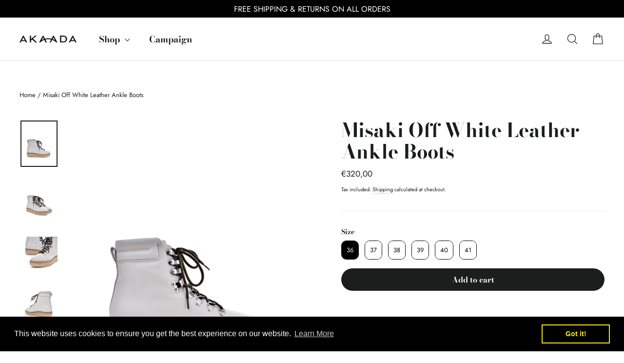

--- FILE ---
content_type: text/javascript
request_url: https://cdn.starapps.studio/apps/vsk/akaada/data.js
body_size: 3349
content:
"use strict";"undefined"==typeof window.starapps_data&&(window.starapps_data={}),"undefined"==typeof window.starapps_data.product_groups&&(window.starapps_data.product_groups=[{"id":127768,"products_preset_id":137192,"collections_swatch":"first_product_image","group_name":"Amaya","option_name":"Color","collections_preset_id":137191,"display_position":"bottom","products_swatch":"custom_swatch","mobile_products_preset_id":137192,"mobile_products_swatch":"custom_swatch","mobile_collections_preset_id":137191,"mobile_collections_swatch":"first_product_image","same_products_preset_for_mobile":true,"same_collections_preset_for_mobile":true,"option_values":[{"id":6756428021912,"option_value":"Silver","handle":"akaada-amaya-silver-metallic-leather-sandals","published":true,"swatch_src":"file","swatch_value":null},{"id":6756428644504,"option_value":"Gold","handle":"akaada-amaya-gold-metallic-leather-sandals","published":true,"swatch_src":"file","swatch_value":null},{"id":6756429299864,"option_value":"Blue","handle":"akaada-amaya-blue-metallic-leather-sandals","published":true,"swatch_src":"file","swatch_value":null},{"id":6756427497624,"option_value":"Green","handle":"akaada-amaya-green-metallic-leather-sandals","published":true,"swatch_src":"file","swatch_value":null}]},{"id":129203,"products_preset_id":137192,"collections_swatch":"first_product_image","group_name":"Asami","option_name":"Color","collections_preset_id":137191,"display_position":"bottom","products_swatch":"custom_swatch","mobile_products_preset_id":137192,"mobile_products_swatch":"custom_swatch","mobile_collections_preset_id":137191,"mobile_collections_swatch":"first_product_image","same_products_preset_for_mobile":true,"same_collections_preset_for_mobile":true,"option_values":[{"id":6756422451352,"option_value":"Nude Beige","handle":"akaada-asami-nude-beige-soft-nappa-sandals","published":true,"swatch_src":"file","swatch_value":null},{"id":6756425597080,"option_value":"Cream","handle":"akaada-asami-cream-soft-nappa-sandals","published":true,"swatch_src":"file","swatch_value":null},{"id":6756426809496,"option_value":"Sky Blue","handle":"akaada-asami-sky-blue-soft-nappa-sandals","published":true,"swatch_src":"file","swatch_value":null}]},{"id":131344,"products_preset_id":137192,"collections_swatch":"first_product_image","group_name":"Erity","option_name":"Color","collections_preset_id":137191,"display_position":"top","products_swatch":"custom_swatch","mobile_products_preset_id":137192,"mobile_products_swatch":"custom_swatch","mobile_collections_preset_id":137191,"mobile_collections_swatch":"first_product_image","same_products_preset_for_mobile":true,"same_collections_preset_for_mobile":true,"option_values":[{"id":6756454989976,"option_value":"Black","handle":"akaada-erity-black-naplak-slingback-pumps","published":true,"swatch_src":"file","swatch_value":null},{"id":6756456267928,"option_value":"Coco","handle":"akaada-erity-coco-naplak-slingback-pumps","published":true,"swatch_src":"file","swatch_value":null},{"id":6756458201240,"option_value":"White","handle":"akaada-erity-white-naplak-slingback-pumps","published":true,"swatch_src":"file","swatch_value":null},{"id":6756459413656,"option_value":"Light Blue","handle":"akaada-erity-light-blue-naplak-slingback-pumps","published":true,"swatch_src":"file","swatch_value":null}]},{"id":129477,"products_preset_id":137192,"collections_swatch":"first_product_image","group_name":"Hana","option_name":"Color","collections_preset_id":137191,"display_position":"bottom","products_swatch":"custom_swatch","mobile_products_preset_id":137192,"mobile_products_swatch":"custom_swatch","mobile_collections_preset_id":137191,"mobile_collections_swatch":"first_product_image","same_products_preset_for_mobile":true,"same_collections_preset_for_mobile":true,"option_values":[{"id":6756410458264,"option_value":"White","handle":"akaada-hana-white-wrap-around-sandals","published":false,"swatch_src":"file","swatch_value":null},{"id":6756410556568,"option_value":"Black","handle":"akaada-hana-black-wrap-around-sandals","published":false,"swatch_src":"file","swatch_value":null}]},{"id":129205,"products_preset_id":137192,"collections_swatch":"first_product_image","group_name":"Haya","option_name":"Color","collections_preset_id":137191,"display_position":"bottom","products_swatch":"custom_swatch","mobile_products_preset_id":137192,"mobile_products_swatch":"custom_swatch","mobile_collections_preset_id":137191,"mobile_collections_swatch":"first_product_image","same_products_preset_for_mobile":true,"same_collections_preset_for_mobile":true,"option_values":[{"id":6756418027672,"option_value":"Cognac","handle":"akaada-haya-cognac-soft-leather-sandals","published":false,"swatch_src":"file","swatch_value":null},{"id":6756420255896,"option_value":"Off White","handle":"akaada-haya-off-white-soft-leather-sandals","published":false,"swatch_src":"file","swatch_value":null},{"id":6756421664920,"option_value":"Black","handle":"akaada-haya-black-soft-leather-sandals","published":false,"swatch_src":"file","swatch_value":null}]},{"id":129287,"products_preset_id":137192,"collections_swatch":"first_product_image","group_name":"Izumi","option_name":"Color","collections_preset_id":137191,"display_position":"bottom","products_swatch":"custom_swatch","mobile_products_preset_id":137192,"mobile_products_swatch":"custom_swatch","mobile_collections_preset_id":137191,"mobile_collections_swatch":"first_product_image","same_products_preset_for_mobile":true,"same_collections_preset_for_mobile":true,"option_values":[{"id":6756447092888,"option_value":"Pastel Green","handle":"akaada-izumi-pastel-green-stretch-leather-chunky-boots","published":true,"swatch_src":"file","swatch_value":null},{"id":6756449616024,"option_value":"Sand","handle":"akaada-izumi-sand-stretch-leather-chunky-boots","published":true,"swatch_src":"file","swatch_value":null},{"id":6756452040856,"option_value":"Off White","handle":"akaada-izumi-off-white-stretch-leather-chunky-boots","published":true,"swatch_src":"file","swatch_value":null},{"id":6756453253272,"option_value":"Khaki","handle":"akaada-izumi-khaki-stretch-leather-chunky-boots","published":true,"swatch_src":"file","swatch_value":null},{"id":6876511109272,"option_value":"Black","handle":"akaada-izumi-black-stretch-leather-chunky-boots","published":true,"swatch_src":"file","swatch_value":null},{"id":7111298449560,"option_value":"Pastel Blue","handle":"akaada-izumi-pastel-blue-stretch-leather-chunky-boots","published":true,"swatch_src":"file","swatch_value":null},{"id":7111303463064,"option_value":"Pastel Yellow","handle":"akaada-izumi-pastel-yellow-stretch-leather-chunky-boots","published":true,"swatch_src":"file","swatch_value":null},{"id":7111303495832,"option_value":"Pastel Rose","handle":"akaada-izumi-pastel-rose-stretch-leather-chunky-boots","published":true,"swatch_src":"file","swatch_value":null}]},{"id":423759,"products_preset_id":137192,"collections_swatch":"custom_swatch","group_name":"Izumi Patent","option_name":"","collections_preset_id":137191,"display_position":"top","products_swatch":"first_product_image","mobile_products_preset_id":137192,"mobile_products_swatch":"first_product_image","mobile_collections_preset_id":137191,"mobile_collections_swatch":"custom_swatch","same_products_preset_for_mobile":true,"same_collections_preset_for_mobile":true,"option_values":[{"id":7678247829721,"option_value":"Izumi Violet","handle":"akaada-izumi-violet-patent-stretch-leather-chunky-boots","published":true,"swatch_src":"file","swatch_value":null},{"id":7678247731417,"option_value":"Izumi Black Patent","handle":"akaada-izumi-black-patent-stretch-leather-chunky-boots","published":true,"swatch_src":"file","swatch_value":null}]},{"id":170831,"products_preset_id":137192,"collections_swatch":"first_product_image","group_name":"Jin","option_name":"","collections_preset_id":137191,"display_position":"top","products_swatch":"custom_swatch","mobile_products_preset_id":137192,"mobile_products_swatch":"custom_swatch","mobile_collections_preset_id":137191,"mobile_collections_swatch":"first_product_image","same_products_preset_for_mobile":true,"same_collections_preset_for_mobile":true,"option_values":[{"id":7031852302488,"option_value":"Sand","handle":"akaada-jin-sand-chelsea-boots","published":false,"swatch_src":"file","swatch_value":null},{"id":7031852564632,"option_value":"Off White","handle":"akaada-jin-off-white-chelsea-boots","published":false,"swatch_src":"file","swatch_value":null},{"id":7031852761240,"option_value":"Black","handle":"akaada-jin-black-chelsea-boots","published":false,"swatch_src":"file","swatch_value":null}]},{"id":170849,"products_preset_id":137192,"collections_swatch":"first_product_image","group_name":"Jun","option_name":"","collections_preset_id":137191,"display_position":"top","products_swatch":"custom_swatch","mobile_products_preset_id":137192,"mobile_products_swatch":"custom_swatch","mobile_collections_preset_id":137191,"mobile_collections_swatch":"first_product_image","same_products_preset_for_mobile":true,"same_collections_preset_for_mobile":true,"option_values":[{"id":7031852236952,"option_value":"Off White","handle":"akaada-jun-off-white-lace-up-loafers","published":false,"swatch_src":"file","swatch_value":null},{"id":7031851942040,"option_value":"Black","handle":"akaada-jun-black-lace-up-loafers","published":false,"swatch_src":"file","swatch_value":null}]},{"id":170878,"products_preset_id":137192,"collections_swatch":"first_product_image","group_name":"Kaiya","option_name":"","collections_preset_id":137191,"display_position":"top","products_swatch":"custom_swatch","mobile_products_preset_id":137192,"mobile_products_swatch":"custom_swatch","mobile_collections_preset_id":137191,"mobile_collections_swatch":"first_product_image","same_products_preset_for_mobile":true,"same_collections_preset_for_mobile":true,"option_values":[{"id":6756460363928,"option_value":"Black","handle":"akaada-kaiya-black-naplak-shoes","published":false,"swatch_src":"file","swatch_value":null},{"id":6756461740184,"option_value":"Nude","handle":"akaada-kaiya-nude-naplak-shoes","published":false,"swatch_src":"file","swatch_value":null},{"id":6756463771800,"option_value":"White","handle":"akaada-kaiya-white-naplak-shoes","published":false,"swatch_src":"file","swatch_value":null}]},{"id":129375,"products_preset_id":137192,"collections_swatch":"first_product_image","group_name":"Kaori","option_name":"Color","collections_preset_id":137191,"display_position":"bottom","products_swatch":"custom_swatch","mobile_products_preset_id":137192,"mobile_products_swatch":"custom_swatch","mobile_collections_preset_id":137191,"mobile_collections_swatch":"first_product_image","same_products_preset_for_mobile":true,"same_collections_preset_for_mobile":true,"option_values":[{"id":6756437885080,"option_value":"Brick","handle":"akaada-kaori-brick-soft-naplak-mules","published":true,"swatch_src":"file","swatch_value":null},{"id":6756438442136,"option_value":"Avocado Green","handle":"akaada-kaori-avocado-green-soft-naplak-mules","published":true,"swatch_src":"file","swatch_value":null},{"id":6756439097496,"option_value":"Light Grey ","handle":"akaada-kaori-light-grey-soft-naplak-mules","published":true,"swatch_src":"file","swatch_value":null},{"id":6756439654552,"option_value":"Black","handle":"akaada-kaori-black-soft-naplak-mules","published":true,"swatch_src":"file","swatch_value":null}]},{"id":129376,"products_preset_id":137192,"collections_swatch":"first_product_image","group_name":"Kaori Plateau","option_name":"Color","collections_preset_id":137191,"display_position":"bottom","products_swatch":"custom_swatch","mobile_products_preset_id":137192,"mobile_products_swatch":"custom_swatch","mobile_collections_preset_id":137191,"mobile_collections_swatch":"first_product_image","same_products_preset_for_mobile":true,"same_collections_preset_for_mobile":true,"option_values":[{"id":6756440473752,"option_value":"Black","handle":"akaada-kaori-plateau-black-naplak-mules","published":true,"swatch_src":"file","swatch_value":null},{"id":6756441260184,"option_value":"Cream","handle":"akaada-kaori-plateau-cream-naplak-mules","published":true,"swatch_src":"file","swatch_value":null},{"id":6756441882776,"option_value":"Brick","handle":"akaada-kaori-plateau-brick-naplak-mules","published":true,"swatch_src":"file","swatch_value":null},{"id":6756442505368,"option_value":"Avocado  Green","handle":"akaada-kaori-plateau-avocado-green-naplak-mules","published":true,"swatch_src":"file","swatch_value":null}]},{"id":170857,"products_preset_id":137192,"collections_swatch":"first_product_image","group_name":"Kawa","option_name":"","collections_preset_id":137191,"display_position":"top","products_swatch":"custom_swatch","mobile_products_preset_id":137192,"mobile_products_swatch":"custom_swatch","mobile_collections_preset_id":137191,"mobile_collections_swatch":"first_product_image","same_products_preset_for_mobile":true,"same_collections_preset_for_mobile":true,"option_values":[{"id":6756468621464,"option_value":"Black","handle":"akaada-kawa-black-knee-high-boots","published":false,"swatch_src":"file","swatch_value":null},{"id":6756469932184,"option_value":"Taupe","handle":"akaada-kawa-taupe-knee-high-boots","published":false,"swatch_src":"file","swatch_value":null}]},{"id":397621,"products_preset_id":137192,"collections_swatch":"custom_swatch","group_name":"Kibo","option_name":"","collections_preset_id":137191,"display_position":"top","products_swatch":"custom_swatch","mobile_products_preset_id":137192,"mobile_products_swatch":"custom_swatch","mobile_collections_preset_id":137191,"mobile_collections_swatch":"custom_swatch","same_products_preset_for_mobile":true,"same_collections_preset_for_mobile":true,"option_values":[{"id":7636677918937,"option_value":"Beige","handle":"akaada-kibo-beige-pony-hair-mules","published":true,"swatch_src":"file","swatch_value":null},{"id":7636677984473,"option_value":"Black","handle":"akaada-kibo-black-pony-hair-mules","published":true,"swatch_src":"file","swatch_value":null}]},{"id":170879,"products_preset_id":137192,"collections_swatch":"first_product_image","group_name":"Mai","option_name":"","collections_preset_id":137191,"display_position":"top","products_swatch":"custom_swatch","mobile_products_preset_id":137192,"mobile_products_swatch":"custom_swatch","mobile_collections_preset_id":137191,"mobile_collections_swatch":"first_product_image","same_products_preset_for_mobile":true,"same_collections_preset_for_mobile":true,"option_values":[{"id":6756464787608,"option_value":"Black","handle":"akaada-mai-black-leather-shoes","published":true,"swatch_src":"file","swatch_value":null},{"id":6756465901720,"option_value":"Taupe","handle":"akaada-mai-taupe-leather-shoes","published":true,"swatch_src":"file","swatch_value":null},{"id":6756467343512,"option_value":"Cognac","handle":"akaada-mai-cognac-leather-shoes","published":true,"swatch_src":"file","swatch_value":null}]},{"id":283337,"products_preset_id":137192,"collections_swatch":"first_product_image","group_name":"Mikki","option_name":"Color","collections_preset_id":137191,"display_position":"top","products_swatch":"custom_swatch","mobile_products_preset_id":137192,"mobile_products_swatch":"custom_swatch","mobile_collections_preset_id":137191,"mobile_collections_swatch":"first_product_image","same_products_preset_for_mobile":true,"same_collections_preset_for_mobile":true,"option_values":[{"id":7460285120729,"option_value":"Black","handle":"akaada-mikki-black-leather-chunky-loafers","published":true,"swatch_src":"file","swatch_value":null},{"id":7460285153497,"option_value":"Black Khaki","handle":"akaada-mikki-black-khaki-leather-chunky-loafers","published":true,"swatch_src":"file","swatch_value":null}]},{"id":404558,"products_preset_id":137192,"collections_swatch":"first_product_image","group_name":"Mio","option_name":"Color","collections_preset_id":137191,"display_position":"top","products_swatch":"custom_swatch","mobile_products_preset_id":137192,"mobile_products_swatch":"custom_swatch","mobile_collections_preset_id":137191,"mobile_collections_swatch":"first_product_image","same_products_preset_for_mobile":true,"same_collections_preset_for_mobile":true,"option_values":[{"id":7649931591897,"option_value":"Black","handle":"akaada-mio-black-semi-patent-leather-shoulder-bag","published":true,"swatch_src":"file","swatch_value":null},{"id":7649931657433,"option_value":"Green","handle":"akaada-mio-green-semi-patent-leather-shoulder-bag","published":true,"swatch_src":"file","swatch_value":null},{"id":7649931755737,"option_value":"Yellow","handle":"akaada-mio-yellow-semi-patent-leather-shoulder-bag","published":true,"swatch_src":"file","swatch_value":null}]},{"id":294449,"products_preset_id":137192,"collections_swatch":"first_product_image","group_name":"Momo","option_name":"","collections_preset_id":137191,"display_position":"top","products_swatch":"custom_swatch","mobile_products_preset_id":137192,"mobile_products_swatch":"custom_swatch","mobile_collections_preset_id":137191,"mobile_collections_swatch":"first_product_image","same_products_preset_for_mobile":true,"same_collections_preset_for_mobile":true,"option_values":[{"id":7476354908377,"option_value":"Black","handle":"akaada-momo-black-leather-chelsea-boots","published":true,"swatch_src":"file","swatch_value":null},{"id":7476354973913,"option_value":"Off White","handle":"akaada-momo-off-white-leather-chelsea-boots","published":true,"swatch_src":"file","swatch_value":null}]},{"id":129371,"products_preset_id":137192,"collections_swatch":"first_product_image","group_name":"Nyoko","option_name":"Color","collections_preset_id":137191,"display_position":"bottom","products_swatch":"custom_swatch","mobile_products_preset_id":137192,"mobile_products_swatch":"custom_swatch","mobile_collections_preset_id":137191,"mobile_collections_swatch":"first_product_image","same_products_preset_for_mobile":true,"same_collections_preset_for_mobile":true,"option_values":[{"id":6756443095192,"option_value":"Grey ","handle":"akaada-nyoko-grey-soft-naplak-pumps","published":true,"swatch_src":"file","swatch_value":null},{"id":6756443848856,"option_value":"Cream","handle":"akaada-nyoko-cream-soft-naplak-pumps","published":true,"swatch_src":"file","swatch_value":null},{"id":6756444799128,"option_value":"Lilac","handle":"akaada-nyoko-lilac-soft-naplak-pumps","published":true,"swatch_src":"file","swatch_value":null},{"id":6756445487256,"option_value":"Avocado Green","handle":"akaada-nyoko-avocado-green-soft-naplak-pumps","published":true,"swatch_src":"file","swatch_value":null},{"id":6756445978776,"option_value":"Brick","handle":"akaada-nyoko-brick-soft-naplak-pumps","published":true,"swatch_src":"file","swatch_value":null}]},{"id":170855,"products_preset_id":137192,"collections_swatch":"first_product_image","group_name":"Ren","option_name":"","collections_preset_id":137191,"display_position":"top","products_swatch":"custom_swatch","mobile_products_preset_id":137192,"mobile_products_swatch":"custom_swatch","mobile_collections_preset_id":137191,"mobile_collections_swatch":"first_product_image","same_products_preset_for_mobile":true,"same_collections_preset_for_mobile":true,"option_values":[{"id":6756473471128,"option_value":"White","handle":"akaada-ren-white-high-combat-boots","published":false,"swatch_src":"file","swatch_value":null},{"id":6756475142296,"option_value":"Black","handle":"akaada-ren-black-high-combat-boots","published":false,"swatch_src":"file","swatch_value":null}]},{"id":170856,"products_preset_id":137192,"collections_swatch":"first_product_image","group_name":"Rin","option_name":"","collections_preset_id":137191,"display_position":"top","products_swatch":"custom_swatch","mobile_products_preset_id":137192,"mobile_products_swatch":"custom_swatch","mobile_collections_preset_id":137191,"mobile_collections_swatch":"first_product_image","same_products_preset_for_mobile":true,"same_collections_preset_for_mobile":true,"option_values":[{"id":6756476944536,"option_value":"Khaki","handle":"akaada-rin-khaki-elastic-combat-boots","published":false,"swatch_src":"file","swatch_value":null},{"id":6756478124184,"option_value":"White","handle":"akaada-rin-white-elastic-combat-boots","published":false,"swatch_src":"file","swatch_value":null},{"id":6756479434904,"option_value":"Black","handle":"akaada-rin-black-elastic-combat-boots","published":false,"swatch_src":"file","swatch_value":null}]},{"id":129373,"products_preset_id":137192,"collections_swatch":"first_product_image","group_name":"Sayuri","option_name":"Color","collections_preset_id":137191,"display_position":"bottom","products_swatch":"custom_swatch","mobile_products_preset_id":137192,"mobile_products_swatch":"custom_swatch","mobile_collections_preset_id":137191,"mobile_collections_swatch":"first_product_image","same_products_preset_for_mobile":true,"same_collections_preset_for_mobile":true,"option_values":[{"id":6756435656856,"option_value":"Leopard Print","handle":"akaada-sayuri-leopard-print-leather-sandals","published":true,"swatch_src":"file","swatch_value":null},{"id":6756436213912,"option_value":"White","handle":"akaada-sayuri-white-patent-leather-sandals","published":true,"swatch_src":"file","swatch_value":null},{"id":6756436803736,"option_value":"Nude","handle":"akaada-sayuri-nude-patent-leather-sandals","published":true,"swatch_src":"file","swatch_value":null},{"id":6756437393560,"option_value":"Black","handle":"akaada-sayuri-black-patent-leather-sandals","published":true,"swatch_src":"file","swatch_value":null}]},{"id":199152,"products_preset_id":137192,"collections_swatch":"first_product_image","group_name":"Taka","option_name":"Color","collections_preset_id":137191,"display_position":"top","products_swatch":"custom_swatch","mobile_products_preset_id":137192,"mobile_products_swatch":"custom_swatch","mobile_collections_preset_id":137191,"mobile_collections_swatch":"first_product_image","same_products_preset_for_mobile":true,"same_collections_preset_for_mobile":true,"option_values":[{"id":7094568845464,"option_value":"Olive","handle":"akaada-taka-olive-lace-up-chunky-loafers","published":false,"swatch_src":"file","swatch_value":null},{"id":7094569042072,"option_value":"Black","handle":"akaada-taka-black-lace-up-chunky-loafers","published":false,"swatch_src":"file","swatch_value":null}]},{"id":199158,"products_preset_id":137192,"collections_swatch":"first_product_image","group_name":"Takara","option_name":"Color","collections_preset_id":137191,"display_position":"top","products_swatch":"custom_swatch","mobile_products_preset_id":137192,"mobile_products_swatch":"custom_swatch","mobile_collections_preset_id":137191,"mobile_collections_swatch":"first_product_image","same_products_preset_for_mobile":true,"same_collections_preset_for_mobile":true,"option_values":[{"id":7094568419480,"option_value":"Black","handle":"akaada-takara-black-winter-ankle-boots","published":true,"swatch_src":"file","swatch_value":null},{"id":7094568714392,"option_value":"Sand","handle":"akaada-takara-sand-winter-ankle-boots","published":true,"swatch_src":"file","swatch_value":null},{"id":7094568583320,"option_value":"Olive","handle":"akaada-takara-olive-winter-ankle-boots","published":true,"swatch_src":"file","swatch_value":null}]},{"id":129288,"products_preset_id":137192,"collections_swatch":"first_product_image","group_name":"Umi","option_name":"Color","collections_preset_id":137191,"display_position":"bottom","products_swatch":"custom_swatch","mobile_products_preset_id":137192,"mobile_products_swatch":"custom_swatch","mobile_collections_preset_id":137191,"mobile_collections_swatch":"first_product_image","same_products_preset_for_mobile":true,"same_collections_preset_for_mobile":true,"option_values":[{"id":6756446240920,"option_value":"Umi Pastel Blue","handle":"akaada-umi-pastel-blue-stretch-leather-chunky-ankle-boots","published":true,"swatch_src":"file","swatch_value":null},{"id":6756446437528,"option_value":"Umi Off White","handle":"akaada-umi-off-white-stretch-leather-chunky-ankle-boots","published":true,"swatch_src":"file","swatch_value":null},{"id":6957673873560,"option_value":"Umi Sand","handle":"akaada-umi-sand-stretch-leather-chunky-ankle-boots","published":true,"swatch_src":"file","swatch_value":null},{"id":6957674659992,"option_value":"Umi Black","handle":"akaada-umi-black-stretch-leather-chunky-ankle-boots","published":true,"swatch_src":"file","swatch_value":null},{"id":7111304413336,"option_value":"Umi Pastel Lilac","handle":"akaada-umi-pastel-lilac-stretch-leather-chunky-ankle-boots","published":true,"swatch_src":"file","swatch_value":null},{"id":7111304446104,"option_value":"Umi Sage Green","handle":"akaada-umi-sage-green-stretch-leather-chunky-ankle-boots","published":true,"swatch_src":"file","swatch_value":null}]},{"id":422959,"products_preset_id":137192,"collections_swatch":"custom_swatch","group_name":"Umi Patent","option_name":"","collections_preset_id":137191,"display_position":"top","products_swatch":"first_product_image","mobile_products_preset_id":137192,"mobile_products_swatch":"first_product_image","mobile_collections_preset_id":137191,"mobile_collections_swatch":"custom_swatch","same_products_preset_for_mobile":true,"same_collections_preset_for_mobile":true,"option_values":[{"id":7678255759577,"option_value":"Flamingo Pink","handle":"akaada-umi-flamingo-pink-stretch-patent-chunky-ankle-boots","published":true,"swatch_src":"file","swatch_value":null},{"id":7678255825113,"option_value":"Black Patent","handle":"akaada-umi-black-stretch-patent-chunky-ankle-boots","published":true,"swatch_src":"file","swatch_value":null}]},{"id":295038,"products_preset_id":137192,"collections_swatch":"custom_swatch","group_name":"Yo","option_name":"","collections_preset_id":137191,"display_position":"top","products_swatch":"custom_swatch","mobile_products_preset_id":137192,"mobile_products_swatch":"custom_swatch","mobile_collections_preset_id":137191,"mobile_collections_swatch":"custom_swatch","same_products_preset_for_mobile":true,"same_collections_preset_for_mobile":true,"option_values":[{"id":7476354547929,"option_value":"Pastel Yellow","handle":"akaada-yo-pastel-yellow-chunky-loafers","published":true,"swatch_src":"file","swatch_value":null},{"id":7476354613465,"option_value":"Sky Blue","handle":"akaada-yo-sky-blue-chunky-loafers","published":true,"swatch_src":"file","swatch_value":null},{"id":7476354646233,"option_value":"Off White","handle":"akaada-yo-off-white-chunky-loafers","published":true,"swatch_src":"file","swatch_value":null}]},{"id":297913,"products_preset_id":137192,"collections_swatch":"first_product_image","group_name":"Yoko","option_name":"","collections_preset_id":137191,"display_position":"top","products_swatch":"custom_swatch","mobile_products_preset_id":137192,"mobile_products_swatch":"custom_swatch","mobile_collections_preset_id":137191,"mobile_collections_swatch":"first_product_image","same_products_preset_for_mobile":true,"same_collections_preset_for_mobile":true,"option_values":[{"id":7476354711769,"option_value":"Black","handle":"akaada-yoko-black-patent-leather-chunky-loafers","published":true,"swatch_src":"file","swatch_value":null},{"id":7476354810073,"option_value":"Lilac","handle":"akaada-yoko-lilac-patent-leather-chunky-loafers","published":true,"swatch_src":"file","swatch_value":null},{"id":7476354842841,"option_value":"Cream","handle":"akaada-yoko-cream-patent-leather-chunky-loafers","published":true,"swatch_src":"file","swatch_value":null},{"id":7476354875609,"option_value":"Caramel Creme","handle":"akaada-yoko-caramel-cream-patent-leather-chunky-loafers","published":true,"swatch_src":"file","swatch_value":null},{"id":7678212276441,"option_value":"Black White","handle":"akaada-yoko-black-white-patent-leather-chunky-loafers","published":true,"swatch_src":"file","swatch_value":null},{"id":7678212473049,"option_value":"Forest Green","handle":"akaada-yoko-forest-green-patent-leather-chunky-loafers","published":true,"swatch_src":"file","swatch_value":null},{"id":7678212866265,"option_value":"Gold","handle":"akaada-yoko-gold-patent-leather-chunky-loafers","published":true,"swatch_src":"file","swatch_value":null}]},{"id":294301,"products_preset_id":137192,"collections_swatch":"first_product_image","group_name":"Yoshi","option_name":"","collections_preset_id":137191,"display_position":"top","products_swatch":"custom_swatch","mobile_products_preset_id":137192,"mobile_products_swatch":"custom_swatch","mobile_collections_preset_id":137191,"mobile_collections_swatch":"first_product_image","same_products_preset_for_mobile":true,"same_collections_preset_for_mobile":true,"option_values":[{"id":7476355072217,"option_value":"Black","handle":"akaada-yoshi-black-thigh-high-stretch-patent-boots","published":true,"swatch_src":"file","swatch_value":null},{"id":7476355137753,"option_value":"Beige","handle":"akaada-yoshi-beige-thigh-high-stretch-patent-boots","published":true,"swatch_src":"file","swatch_value":null}]},{"id":129374,"products_preset_id":137192,"collections_swatch":"first_product_image","group_name":"Yuki","option_name":"Color","collections_preset_id":137191,"display_position":"bottom","products_swatch":"custom_swatch","mobile_products_preset_id":137192,"mobile_products_swatch":"custom_swatch","mobile_collections_preset_id":137191,"mobile_collections_swatch":"first_product_image","same_products_preset_for_mobile":true,"same_collections_preset_for_mobile":true,"option_values":[{"id":6756429824152,"option_value":"Black","handle":"akaada-yuki-black-patent-leather-sandals","published":true,"swatch_src":"file","swatch_value":null},{"id":6756430446744,"option_value":"Gold Metallic","handle":"akaada-yuki-gold-metallic-leather-sandals","published":true,"swatch_src":"file","swatch_value":null},{"id":6756431200408,"option_value":"Nude","handle":"akaada-yuki-nude-patent-leather-sandals","published":true,"swatch_src":"file","swatch_value":null},{"id":6756431986840,"option_value":"White","handle":"akaada-yuki-white-patent-leather-sandals","published":true,"swatch_src":"file","swatch_value":null},{"id":6756432609432,"option_value":"Light Blue","handle":"akaada-yuki-light-blue-leather-sandals","published":true,"swatch_src":"file","swatch_value":null}]},{"id":129372,"products_preset_id":137192,"collections_swatch":"first_product_image","group_name":"Yumi","option_name":"Color","collections_preset_id":137191,"display_position":"bottom","products_swatch":"custom_swatch","mobile_products_preset_id":137192,"mobile_products_swatch":"custom_swatch","mobile_collections_preset_id":137191,"mobile_collections_swatch":"first_product_image","same_products_preset_for_mobile":true,"same_collections_preset_for_mobile":true,"option_values":[{"id":6756433494168,"option_value":"Brow Croco","handle":"akaada-yumi-brown-croco-embossed-leather-sandals","published":true,"swatch_src":"file","swatch_value":null},{"id":6756434313368,"option_value":"Sky Blue","handle":"akaada-yumi-sky-blue-croco-embossed-leather-sandals","published":true,"swatch_src":"file","swatch_value":null},{"id":6756435034264,"option_value":"Pistachio Croco","handle":"akaada-yumi-pistachio-croco-embossed-leather-sandals","published":true,"swatch_src":"file","swatch_value":null}]}],window.starapps_data.product_groups_chart={"akaada-amaya-silver-metallic-leather-sandals":[0],"akaada-amaya-gold-metallic-leather-sandals":[0],"akaada-amaya-blue-metallic-leather-sandals":[0],"akaada-amaya-green-metallic-leather-sandals":[0],"akaada-asami-nude-beige-soft-nappa-sandals":[1],"akaada-asami-cream-soft-nappa-sandals":[1],"akaada-asami-sky-blue-soft-nappa-sandals":[1],"akaada-erity-black-naplak-slingback-pumps":[2],"akaada-erity-coco-naplak-slingback-pumps":[2],"akaada-erity-white-naplak-slingback-pumps":[2],"akaada-erity-light-blue-naplak-slingback-pumps":[2],"akaada-hana-white-wrap-around-sandals":[3],"akaada-hana-black-wrap-around-sandals":[3],"akaada-haya-cognac-soft-leather-sandals":[4],"akaada-haya-off-white-soft-leather-sandals":[4],"akaada-haya-black-soft-leather-sandals":[4],"akaada-izumi-pastel-green-stretch-leather-chunky-boots":[5],"akaada-izumi-sand-stretch-leather-chunky-boots":[5],"akaada-izumi-off-white-stretch-leather-chunky-boots":[5],"akaada-izumi-khaki-stretch-leather-chunky-boots":[5],"akaada-izumi-black-stretch-leather-chunky-boots":[5],"akaada-izumi-pastel-blue-stretch-leather-chunky-boots":[5],"akaada-izumi-pastel-yellow-stretch-leather-chunky-boots":[5],"akaada-izumi-pastel-rose-stretch-leather-chunky-boots":[5],"akaada-izumi-violet-patent-stretch-leather-chunky-boots":[6],"akaada-izumi-black-patent-stretch-leather-chunky-boots":[6],"akaada-jin-sand-chelsea-boots":[7],"akaada-jin-off-white-chelsea-boots":[7],"akaada-jin-black-chelsea-boots":[7],"akaada-jun-off-white-lace-up-loafers":[8],"akaada-jun-black-lace-up-loafers":[8],"akaada-kaiya-black-naplak-shoes":[9],"akaada-kaiya-nude-naplak-shoes":[9],"akaada-kaiya-white-naplak-shoes":[9],"akaada-kaori-brick-soft-naplak-mules":[10],"akaada-kaori-avocado-green-soft-naplak-mules":[10],"akaada-kaori-light-grey-soft-naplak-mules":[10],"akaada-kaori-black-soft-naplak-mules":[10],"akaada-kaori-plateau-black-naplak-mules":[11],"akaada-kaori-plateau-cream-naplak-mules":[11],"akaada-kaori-plateau-brick-naplak-mules":[11],"akaada-kaori-plateau-avocado-green-naplak-mules":[11],"akaada-kawa-black-knee-high-boots":[12],"akaada-kawa-taupe-knee-high-boots":[12],"akaada-kibo-beige-pony-hair-mules":[13],"akaada-kibo-black-pony-hair-mules":[13],"akaada-mai-black-leather-shoes":[14],"akaada-mai-taupe-leather-shoes":[14],"akaada-mai-cognac-leather-shoes":[14],"akaada-mikki-black-leather-chunky-loafers":[15],"akaada-mikki-black-khaki-leather-chunky-loafers":[15],"akaada-mio-black-semi-patent-leather-shoulder-bag":[16],"akaada-mio-green-semi-patent-leather-shoulder-bag":[16],"akaada-mio-yellow-semi-patent-leather-shoulder-bag":[16],"akaada-momo-black-leather-chelsea-boots":[17],"akaada-momo-off-white-leather-chelsea-boots":[17],"akaada-nyoko-grey-soft-naplak-pumps":[18],"akaada-nyoko-cream-soft-naplak-pumps":[18],"akaada-nyoko-lilac-soft-naplak-pumps":[18],"akaada-nyoko-avocado-green-soft-naplak-pumps":[18],"akaada-nyoko-brick-soft-naplak-pumps":[18],"akaada-ren-white-high-combat-boots":[19],"akaada-ren-black-high-combat-boots":[19],"akaada-rin-khaki-elastic-combat-boots":[20],"akaada-rin-white-elastic-combat-boots":[20],"akaada-rin-black-elastic-combat-boots":[20],"akaada-sayuri-leopard-print-leather-sandals":[21],"akaada-sayuri-white-patent-leather-sandals":[21],"akaada-sayuri-nude-patent-leather-sandals":[21],"akaada-sayuri-black-patent-leather-sandals":[21],"akaada-taka-olive-lace-up-chunky-loafers":[22],"akaada-taka-black-lace-up-chunky-loafers":[22],"akaada-takara-black-winter-ankle-boots":[23],"akaada-takara-sand-winter-ankle-boots":[23],"akaada-takara-olive-winter-ankle-boots":[23],"akaada-umi-pastel-blue-stretch-leather-chunky-ankle-boots":[24],"akaada-umi-off-white-stretch-leather-chunky-ankle-boots":[24],"akaada-umi-sand-stretch-leather-chunky-ankle-boots":[24],"akaada-umi-black-stretch-leather-chunky-ankle-boots":[24],"akaada-umi-pastel-lilac-stretch-leather-chunky-ankle-boots":[24],"akaada-umi-sage-green-stretch-leather-chunky-ankle-boots":[24],"akaada-umi-flamingo-pink-stretch-patent-chunky-ankle-boots":[25],"akaada-umi-black-stretch-patent-chunky-ankle-boots":[25],"akaada-yo-pastel-yellow-chunky-loafers":[26],"akaada-yo-sky-blue-chunky-loafers":[26],"akaada-yo-off-white-chunky-loafers":[26],"akaada-yoko-black-patent-leather-chunky-loafers":[27],"akaada-yoko-lilac-patent-leather-chunky-loafers":[27],"akaada-yoko-cream-patent-leather-chunky-loafers":[27],"akaada-yoko-caramel-cream-patent-leather-chunky-loafers":[27],"akaada-yoko-black-white-patent-leather-chunky-loafers":[27],"akaada-yoko-forest-green-patent-leather-chunky-loafers":[27],"akaada-yoko-gold-patent-leather-chunky-loafers":[27],"akaada-yoshi-black-thigh-high-stretch-patent-boots":[28],"akaada-yoshi-beige-thigh-high-stretch-patent-boots":[28],"akaada-yuki-black-patent-leather-sandals":[29],"akaada-yuki-gold-metallic-leather-sandals":[29],"akaada-yuki-nude-patent-leather-sandals":[29],"akaada-yuki-white-patent-leather-sandals":[29],"akaada-yuki-light-blue-leather-sandals":[29],"akaada-yumi-brown-croco-embossed-leather-sandals":[30],"akaada-yumi-sky-blue-croco-embossed-leather-sandals":[30],"akaada-yumi-pistachio-croco-embossed-leather-sandals":[30]});